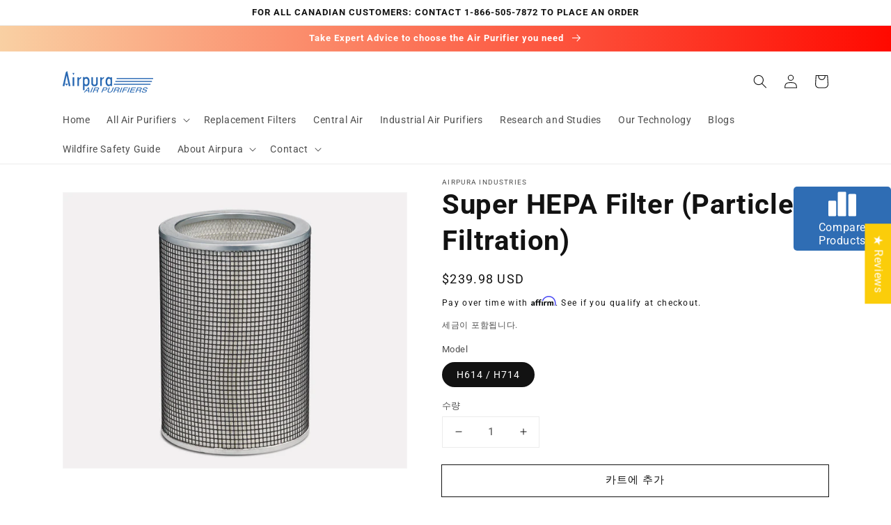

--- FILE ---
content_type: text/css
request_url: https://www.airpura.com/cdn/shop/t/17/assets/component-image-with-text.css?v=140334679221388530151641478769
body_size: 66
content:
.image-with-text{margin-top:5rem}.image-with-text:not(.color-scheme-background-1){margin-bottom:5rem}@media screen and (min-width: 750px){.image-with-text{margin-bottom:calc(5rem + var(--page-width-margin))}}.image-with-text .grid{margin-left:0;margin-bottom:0}.image-with-text__grid{overflow:hidden}@media screen and (min-width: 750px){.image-with-text__grid--reverse{flex-direction:row-reverse}}.image-with-text__media{background-color:transparent;min-height:100%}.image-with-text__media--small{height:19.4rem}.image-with-text__media--large{height:43.5rem}@media screen and (min-width: 750px){.image-with-text__media--small{height:31.4rem}.image-with-text__media--large{height:69.5rem}}.image-with-text__media--placeholder{background-color:rgba(var(--color-foreground),.04);position:relative;overflow:hidden}.image-with-text__media--placeholder.image-with-text__media--adapt{height:20rem}@media screen and (min-width: 750px){.image-with-text__media--placeholder.image-with-text__media--adapt{height:30rem}}.image-with-text__media--placeholder>svg{position:absolute;left:50%;max-width:80rem;top:50%;transform:translate(-50%,-50%);width:100%;fill:currentColor}.image-with-text__content{display:flex;flex-direction:column;align-items:flex-start;height:100%;justify-content:center;align-self:center;padding:4rem calc(4rem / var(--font-body-scale)) 5rem}.image-with-text__content--mobile-right>*{align-self:flex-end;text-align:right}.image-with-text__content--mobile-center>*{align-self:center;text-align:center}.image-with-text--overlap .image-with-text__content{transform:translateY(-3rem);width:90%;margin:0 auto}@media screen and (min-width: 750px){.image-with-text__grid--reverse .image-with-text__content{margin-left:auto}.image-with-text__content--bottom{justify-content:flex-end;align-self:flex-end}.image-with-text__content--top{justify-content:flex-start;align-self:flex-start}.image-with-text__content--desktop-right>*{align-self:flex-end;text-align:right}.image-with-text__content--desktop-left>*{align-self:flex-start;text-align:left}.image-with-text__content--desktop-center>*{align-self:center;text-align:center}.image-with-text--overlap .image-with-text__text-item{display:flex;padding:3rem 0}.image-with-text--overlap .image-with-text__content{height:auto;width:calc(100% + 4rem);min-width:calc(100% + 4rem);transform:translate(-4rem)}.image-with-text--overlap .image-with-text__grid--reverse .image-with-text__content{transform:translate(4rem)}.image-with-text--overlap .image-with-text__grid--reverse .image-with-text__text-item{justify-content:flex-end}.image-with-text--overlap .image-with-text__media-item--top{align-self:flex-start}.image-with-text--overlap .image-with-text__media-item--middle{align-self:center}.image-with-text--overlap .image-with-text__media-item--bottom{align-self:flex-end}.image-with-text__media-item--small,.image-with-text__media-item--large+.image-with-text__text-item{flex-grow:0}}@media screen and (min-width: 990px){.image-with-text__content{padding:6rem 7rem 7rem}}.image-with-text__content>*+*{margin-top:2rem}.image-with-text__content>.image-with-text__text:empty~a{margin-top:2rem}.image-with-text__content>:first-child:is(.image-with-text__heading),.image-with-text__text--caption+.image-with-text__heading,.image-with-text__text--caption:first-child{margin-top:0}.image-with-text__content :last-child:is(.image-with-text__heading),.image-with-text__text--caption{margin-bottom:0}.image-with-text__content .button+.image-with-text__text{margin-top:2rem}.image-with-text__content .image-with-text__text+.button{margin-top:3rem}.image-with-text__heading{margin-bottom:0}.image-with-text__text p{margin-top:0;margin-bottom:1rem}
/*# sourceMappingURL=/cdn/shop/t/17/assets/component-image-with-text.css.map?v=140334679221388530151641478769 */


--- FILE ---
content_type: text/javascript; charset=utf-8
request_url: https://www.airpura.com/ko/products/super-hepa-filter-particle-filtration-1.js
body_size: 424
content:
{"id":7492121559194,"title":"Super HEPA Filter (Particle Filtration)","handle":"super-hepa-filter-particle-filtration-1","description":"\u003cspan data-mce-fragment=\"1\"\u003eFilter's Replacement\u003c\/span\u003e","published_at":"2022-09-20T13:53:21-04:00","created_at":"2022-09-14T13:25:43-04:00","vendor":"Airpura Industries","type":"","tags":[],"price":23998,"price_min":23998,"price_max":23998,"available":true,"price_varies":false,"compare_at_price":null,"compare_at_price_min":0,"compare_at_price_max":0,"compare_at_price_varies":false,"variants":[{"id":42507504091290,"title":"H614 \/ H714","option1":"H614 \/ H714","option2":null,"option3":null,"sku":null,"requires_shipping":true,"taxable":true,"featured_image":{"id":34995480559770,"product_id":7492121559194,"position":1,"created_at":"2022-09-14T13:25:45-04:00","updated_at":"2022-09-14T13:25:45-04:00","alt":"HEPA Filter by Airpura Industries","width":916,"height":734,"src":"https:\/\/cdn.shopify.com\/s\/files\/1\/0326\/6327\/3609\/products\/HEPA-Filter_d6ac284d-b739-4067-b7ab-ab0c7c188ea1.jpg?v=1663176345","variant_ids":[42507504091290]},"available":true,"name":"Super HEPA Filter (Particle Filtration) - H614 \/ H714","public_title":"H614 \/ H714","options":["H614 \/ H714"],"price":23998,"weight":0,"compare_at_price":null,"inventory_management":"shopify","barcode":"FF-009-001","featured_media":{"alt":"HEPA Filter by Airpura Industries","id":27463709163674,"position":1,"preview_image":{"aspect_ratio":1.248,"height":734,"width":916,"src":"https:\/\/cdn.shopify.com\/s\/files\/1\/0326\/6327\/3609\/products\/HEPA-Filter_d6ac284d-b739-4067-b7ab-ab0c7c188ea1.jpg?v=1663176345"}},"requires_selling_plan":false,"selling_plan_allocations":[]}],"images":["\/\/cdn.shopify.com\/s\/files\/1\/0326\/6327\/3609\/products\/HEPA-Filter_d6ac284d-b739-4067-b7ab-ab0c7c188ea1.jpg?v=1663176345"],"featured_image":"\/\/cdn.shopify.com\/s\/files\/1\/0326\/6327\/3609\/products\/HEPA-Filter_d6ac284d-b739-4067-b7ab-ab0c7c188ea1.jpg?v=1663176345","options":[{"name":"Model","position":1,"values":["H614 \/ H714"]}],"url":"\/ko\/products\/super-hepa-filter-particle-filtration-1","media":[{"alt":"HEPA Filter by Airpura Industries","id":27463709163674,"position":1,"preview_image":{"aspect_ratio":1.248,"height":734,"width":916,"src":"https:\/\/cdn.shopify.com\/s\/files\/1\/0326\/6327\/3609\/products\/HEPA-Filter_d6ac284d-b739-4067-b7ab-ab0c7c188ea1.jpg?v=1663176345"},"aspect_ratio":1.248,"height":734,"media_type":"image","src":"https:\/\/cdn.shopify.com\/s\/files\/1\/0326\/6327\/3609\/products\/HEPA-Filter_d6ac284d-b739-4067-b7ab-ab0c7c188ea1.jpg?v=1663176345","width":916}],"requires_selling_plan":false,"selling_plan_groups":[]}